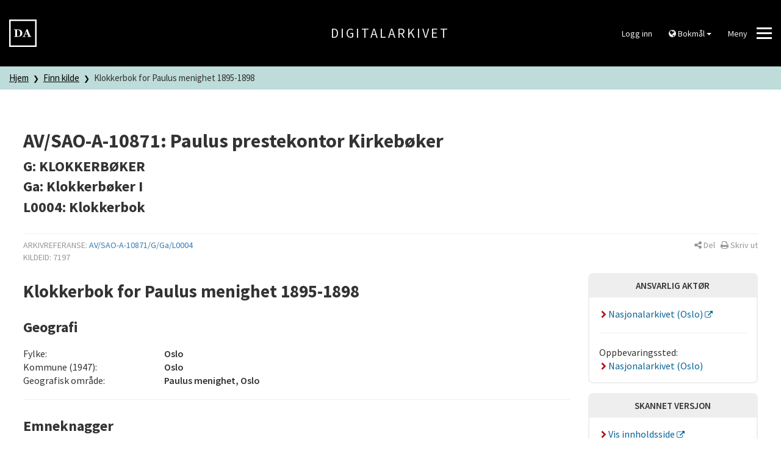

--- FILE ---
content_type: text/html; charset=UTF-8
request_url: https://www.digitalarkivet.no/source/7197
body_size: 4495
content:

<!DOCTYPE html>
<html lang="no">
	<head>
		<script>
			window.dataLayer = window.dataLayer || [];

			dataLayer.push({'pageType': 'Source Info'});
		</script>

		<!--<script id="Cookiebot" src="https://consent.cookiebot.eu/uc.js" data-cbid="5622f35b-566a-4a66-9056-cddb1e043974" data-blockingmode="auto" type="text/javascript"></script>-->

		<!-- Google Tag Manager -->
		<script>(function(w,d,s,l,i){w[l]=w[l]||[];w[l].push({'gtm.start':
		new Date().getTime(),event:'gtm.js'});var f=d.getElementsByTagName(s)[0],
		j=d.createElement(s),dl=l!='dataLayer'?'&l='+l:'';j.async=true;j.src=
		'https://www.googletagmanager.com/gtm.js?id='+i+dl;f.parentNode.insertBefore(j,f);
		})(window,document,'script','dataLayer','GTM-N6ZXZ22');</script>
		<!-- End Google Tag Manager -->
		<meta charset="utf-8">
		<meta http-equiv="X-UA-Compatible" content="IE=edge">
		<meta name="viewport" content="width=device-width, initial-scale=1">
		<title>Digitalarkivet</title>
		<link href="https://www.digitalarkivet.no/assets/css/main-a2ef51f813.css" rel="stylesheet">

		<link rel="icon" sizes="192x192" href="https://www.digitalarkivet.no/assets/images/logo/android-icon-192x192.png">
		<link rel="apple-touch-icon-precomposed" sizes="180x180" href="https://www.digitalarkivet.no/assets/images/logo/apple-icon-180x180.png">
		<link rel="apple-touch-icon-precomposed" sizes="152x152" href="https://www.digitalarkivet.no/assets/images/logo/apple-icon-152x152.png">
		<link rel="apple-touch-icon-precomposed" sizes="144x144" href="https://www.digitalarkivet.no/assets/images/logo/apple-icon-144x144.png">
		<link rel="apple-touch-icon-precomposed" sizes="120x120" href="https://www.digitalarkivet.no/assets/images/logo/apple-icon-120x120.png">
		<link rel="apple-touch-icon-precomposed" sizes="114x114" href="https://www.digitalarkivet.no/assets/images/logo/apple-icon-114x114.png">
		<link rel="apple-touch-icon-precomposed" sizes="76x76" href="https://www.digitalarkivet.no/assets/images/logo/apple-icon-76x76.png">
		<link rel="apple-touch-icon-precomposed" sizes="72x72" href="https://www.digitalarkivet.no/assets/images/logo/apple-icon-72x72.png">
		<link rel="apple-touch-icon-precomposed" href="https://www.digitalarkivet.no/assets/images/logo/apple-icon-57x57.png">
		<link rel="alternate" type="application/rss+xml" href="https://www.digitalarkivet.no/content/news/feed">
		
		<meta name="description" content="Digitalarkivet er Nasjonalarkivets publiseringskanal for arkivmateriale. Digitalarkivet er gratis å bruke og tilgjengelig for alle.">
		<meta name="theme-color" content="#000000">
		<meta name="msapplication-TileColor" content="#000000">
		<meta name="msapplication-TileImage" content="https://www.digitalarkivet.no/assets/images/logoms-icon-144x144.png">
		<meta property="og:image" content="https://www.digitalarkivet.no/assets/images/logo/logo200.png">
		<meta property="og:url" content="https://www.digitalarkivet.no/source/7197">
		
		<!-- Hotjar Tracking Code for https://www.digitalarkivet.no -->
		<script>
			(function(h,o,t,j,a,r){
				h.hj=h.hj||function(){(h.hj.q=h.hj.q||[]).push(arguments)};
				h._hjSettings={hjid:3875131,hjsv:6};
				a=o.getElementsByTagName('head')[0];
				r=o.createElement('script');r.async=1;
				r.src=t+h._hjSettings.hjid+j+h._hjSettings.hjsv;
				a.appendChild(r);
			})(window,document,'https://static.hotjar.com/c/hotjar-','.js?sv=');
		</script>

	</head>
	<body data-path="/source/7197">
		<!-- Google Tag Manager (noscript) -->
		<noscript><iframe src="https://www.googletagmanager.com/ns.html?id=GTM-N6ZXZ22"
		height="0" width="0" style="display:none;visibility:hidden"></iframe></noscript>
		<!-- End Google Tag Manager (noscript) -->
					
			<header class="hidden-print">
	<div class="header">
		<div class="container-fluid">
			<div class="row v-align">

				<div class="logo col-md-4 col-sm-4 col-xs-4">
					<a id="digitalarkivet-image-logo" href="https://www.digitalarkivet.no/" tabindex="0">
						<img class="site-logo"  alt="Digitalarkivet" src="https://www.digitalarkivet.no/assets/images/logo/logo90.png">
					</a>
				</div>

				<div class="name col-md-4 hidden-sm hidden-xs">
					<a id="digitalarkivet-text-logo" href="https://www.digitalarkivet.no/">Digitalarkivet</a>
				</div>

				<div class="menu col-md-4 col-sm-8 col-xs-8">
					<div class="dropdown">
													<a class="btn btn-default" href="https://login.digitalarkivet.no/login?back_to=6a6355497094f846687430aa85d25a0114aef86ceab2db49e8ef664343a7c14chttps%3A%2F%2Fwww.digitalarkivet.no%2Fsource%2F7197">Logg inn</a>
											</div>

					<div class="dropdown hidden-xs hidden-sm hidden-md">
						<button class="btn btn-default dropdown-toggle" type="button" id="language-menu" data-toggle="dropdown" aria-haspopup="true" aria-expanded="true">
							<i class="fa fa-globe" aria-hidden="true"></i>
															Bokmål														<span class="caret"></span>
						</button>
						<ul class="dropdown-menu dropdown-menu-right" aria-labelledby="language-menu">
							<li><a href="https://www.digitalarkivet.no/" data-current="https://www.digitalarkivet.no/source/7197" data-checked="0">Bokmål</a></li>
							<li><a href="https://www.digitalarkivet.no/nn/" data-current="https://www.digitalarkivet.no/nn/source/7197" data-checked="0">Nynorsk</a></li>
							<li><a href="https://www.digitalarkivet.no/en/" data-current="https://www.digitalarkivet.no/en/source/7197" data-checked="0">English</a></li>
						</ul>
					</div>

					<button class="btn btn-default hamburger hamburger--squeeze" type="button" id="toggle-mega-menu" aria-labelledby="hamburger-label" aria-controls="menu">
						<span id="hamburger-label" class="menu-label pull-left hidden-xs">Meny</span>
						<span class="hamburger-box">
							<span class="hamburger-inner"></span>
						</span>
					</button>
				</div>

			</div>
		</div>
	</div>
	<nav>
		<div id="menu" class="menu nav-menu">
	<div class="container">
		<div class="row nav-item">
			<div class="col-xs-12">
				<form action="https://www.digitalarkivet.no/content/search" method="GET" class="searchform" role="search">
					<div class="input-group">
						<input type="search" class="form-control" placeholder="Søk etter artikler" name="s" autocomplete="off"/>
						<div class="input-group-btn">
							<button class="btn" type="submit"><i class="fa fa-search"></i></button>
						</div>
					</div>
				</form>
			</div>
		</div>
		<div class="row nav-item visible-xs visible-sm visible-md">
			<ul class="menu-level-1 sub-nav" role="menu">
				<li class="col-xs-12 col-sm-6 col-md-4 sub-nav-group">
					<div>
						<ul class="menu-level-2 language">
							<li>
								<a href="https://www.digitalarkivet.no/" class="selected">Bokmål</a>
							</li>
							<li>
								<a href="https://www.digitalarkivet.no/nn/">Nynorsk</a>
							</li>
							<li>
								<a href="https://www.digitalarkivet.no/en/">English</a>
							</li>
						</ul>
					</div>
				</li>
			</ul>
		</div>
					<div class="row nav-item">
				<ul class="menu-level-1 sub-nav" role="menu">
											<li class="col-xs-12 col-sm-6 col-md-4 sub-nav-group">
							<div>
								<ul class="menu-level-2">
																														<li>
												<a href="https://www.arkivverket.no"><span>arkivverket.no</span></a>
											</li>
																																								<li>
												<a href="https://www.digitalarkivet.no/actors/"><span>Bidragsytere</span></a>
											</li>
																											</ul>
							</div>
						</li>
											<li class="col-xs-12 col-sm-6 col-md-4 sub-nav-group">
							<div>
								<ul class="menu-level-2">
																														<li>
												<a href="https://www.digitalarkivet.no/content/2"><span>Vil du bidra?</span></a>
											</li>
																																								<li>
												<a href="https://www.digitalarkivet.no/content/89"><span>Digitalpensjonatet</span></a>
											</li>
																																								<li>
												<a href="https://www.digitalarkivet.no/content/519"><span>Selvbetjent publisering</span></a>
											</li>
																											</ul>
							</div>
						</li>
											<li class="col-xs-12 col-sm-6 col-md-4 sub-nav-group">
							<div>
								<ul class="menu-level-2">
																														<li>
												<a href="https://www.digitalarkivet.no/content/about-da"><span>Informasjon om Digitalarkivet</span></a>
											</li>
																																								<li>
												<a href="https://www.digitalarkivet.no/content/contact-da"><span>Kontakt oss</span></a>
											</li>
																											</ul>
							</div>
						</li>
									</ul>
			</div>
			</div>
</div>	</nav>
</header>		
		

<div class="breadcrumb-container">
	<nav>
		<div class="breadcrumbs">
			<div class="container-fluid">
				<div class="row">
					<div class="col-xs-12">
						<ul class="da-breadcrumb">
							<li>
								<a href="https://www.digitalarkivet.no/">Hjem</a>
							</li>
							
			<li title="Finn kilde">
							<a href="https://www.digitalarkivet.no/search/sources">Finn kilde</a>
					</li>
			<li title="Klokkerbok for Paulus menighet 1895-1898">
							Klokkerbok for Paulus menighet 1895-1898					</li>
	
					  </ul>
					</div>
				</div>
			</div>
		</div>
	<nav>
</div>
<article>

	
		<div class="data-view">
			<div class="container-fluid limit info">
				<h1>
				AV/SAO-A-10871: Paulus prestekontor Kirkebøker				</h1>
				<div class="additional-title">
																<h3>G: KLOKKERBØKER</h3>
											<h3>Ga: Klokkerbøker I</h3>
											<h3>L0004: Klokkerbok</h3>
									</div>
			</div>
		</div>

	
	<div class="container-fluid limit">
		
<div class="row">
	<div class="col-xs-12">
		<div class="publish-share">
			<div class="row">
				<div class="col-xs-9 shared">
								<span class="uppercase">Arkivreferanse: </span>
		<a href="http://arkivportalen.no/side/arkiv/detaljer?arkivId=no-a1450-02000000104190">AV/SAO-A-10871/G/Ga/L0004</a>
		<br>
		<span class="uppercase">KildeID: </span>
	<span>7197</span>
				</div>
				<div class="col-xs-3 hidden-print">
					<div class="pull-right text-nowrap">
						<a class="share-toggle" data-placement="bottom" title="Del" data-popover-content="#content-share" data-toggle="popover" data-source="inline" role="button" aria-label="Del"><i class="fa fa-share-alt" aria-hidden="true"></i><span class="hidden-xs"> Del</span></a>
						<div id="content-share" class="hidden" aria-hidden="true">
							<div class="content-share">
								<div class="social">
									<div class="btn-group" role="group" aria-label="Del">
										<a class="btn btn-default email" title="E-post" href="mailto:?body=https://www.digitalarkivet.no/source/7197">
											<i class="fa fa-envelope" aria-hidden="true"></i>
										</a>
										<a class="btn btn-default facebook pop-up" title="Facebook" href="http://www.facebook.com/sharer.php?u=https://www.digitalarkivet.no/source/7197">
											<i class="fa fa-facebook-official" aria-hidden="true"></i>
										</a>
										<a class="btn btn-default twitter pop-up" title="Twitter" href="http://twitter.com/intent/tweet?text=https://www.digitalarkivet.no/source/7197">
											<i class="fa fa-twitter" aria-hidden="true"></i>
										</a>
									</div>
								</div>
								<div class="url">
									<div class="input-group">
										<span class="input-group-addon" id="basic-addon1"><i class="fa fa-link" aria-hidden="true"></i></span>
										<input id="share-url" class="form-control" type="text" value="https://www.digitalarkivet.no/source/7197" spellcheck="false" autocomplete="off">
									</div>
								</div>
							</div>
						</div>
						&nbsp;
						<a class="print" title="Skriv ut" href="#" role="button"><i class="fa fa-print" aria-hidden="true"></i><span class="hidden-xs"> Skriv ut</span></a>
					</div>
				</div>
			</div>
		</div>
	</div>
</div>	</div>

	<div class="container-fluid limit">
		<div class="row">

			<div class="col-xs-12 col-sm-8 col-lg-9 source-info">

				<h2>Klokkerbok for Paulus menighet 1895-1898</h2>

				<h3>Geografi</h3>

								<div class="row">
					<div class="col-xs-6 col-sm-3">Fylke:</div>
					<div class="col-xs-6 col-sm-9 ssp-semibold">Oslo</div>
				</div>
				
								<div class="row">
					<div class="col-xs-6 col-sm-3">Kommune (1947):</div>
					<div class="col-xs-6 col-sm-9 ssp-semibold">Oslo</div>
				</div>
				
								<div class="row">
					<div class="col-xs-6 col-sm-3">Geografisk område:</div>
					<div class="col-xs-6 col-sm-9 ssp-semibold">
													Paulus menighet, 													Oslo											</div>
				</div>
				
				
								<div class="tags">
					<hr>
					<h3>Emneknagger</h3>
											<a class="label label-default" href="https://www.digitalarkivet.no/search/sources?t[]=45">Kirkebøker</a>
											<a class="label label-default" href="https://www.digitalarkivet.no/search/sources?t[]=47">Klokkerbøker</a>
											<a class="label label-default" href="https://www.digitalarkivet.no/search/sources?t[]=110">Personopplysninger</a>
											<a class="label label-default" href="https://www.digitalarkivet.no/search/sources?t[]=112">Fødsel og dåp</a>
											<a class="label label-default" href="https://www.digitalarkivet.no/search/sources?t[]=241">Statlige arkiver</a>
											<a class="label label-default" href="https://www.digitalarkivet.no/search/sources?t[]=263">Kirken</a>
									</div>
				
									<div class="panel-group" id="accordion-scan" role="tablist" aria-multiselectable="true">
						<div class="panel panel-default">
							<div class="panel-heading" role="tab" id="heading-scan">
								<h4 class="panel-title">
									<a role="button" data-toggle="collapse" data-parent="#accordion-scan" href="#collapse-scan" aria-expanded="true" aria-controls="collapse-scan">
										<span class="pull-right toggle-icons">
											<i class="fa fa-plus hide" aria-hidden="true"></i>
											<i class="fa fa-minus" aria-hidden="true"></i>
										</span>
										Om skannet versjon									</a>
								</h4>
							</div>
							<div id="collapse-scan" class="panel-collapse collapse in" role="tabpanel" aria-labelledby="heading-scan">
								<div class="panel-body">
									<div class="row">
										<div class="col-sm-6">
											<div class="row">
												<div class="col-xs-6">Skannet:</div>
												<div class="col-xs-6 ssp-semibold">2006-10-02</div>
											</div>
											
										</div>
										<div class="col-sm-6"></div>
										<div class="col-xs-12">
											<div class="row">
												<div class="col-xs-12 col-sm-3">Merknader:</div>
												<div class="col-xs-12 col-sm-9"></div>
											</div>
										</div>
									</div>
								</div>
							</div>
						</div>
					</div>
				
									<div class="panel-group" id="accordion-lists" role="tablist" aria-multiselectable="true">
																																								<div class="panel panel-default">
											<div class="panel-heading" role="tab" id="heading-0-0">
												<h4 class="panel-title">
													<a role="button" data-toggle="collapse" data-parent="#accordion-lists" href="#collapse-0-0" aria-expanded="true" aria-controls="collapse-0-0">
														<span class="pull-right toggle-icons">
															<i class="fa fa-plus hide" aria-hidden="true"></i>
															<i class="fa fa-minus " aria-hidden="true"></i>
														</span>
														Om søkbar versjon														- Fødte og døpte																											</a>
												</h4>
											</div>
											<div id="collapse-0-0" class="panel-collapse collapse in" role="tabpanel" aria-labelledby="heading-0-0">
												<div class="panel-body">
													<div class="row">
														<div class="col-xs-12">
															<div class="row">
																<div class="col-md-12 text-right">
																																</div>
															</div>
																																																												
																														<div class="row">
																<div class="col-md-3">Transkriberingsgrunnlag:</div>
																<div class="col-md-9 ssp-semibold">scanning</div><br>
															</div>
																																																																											<div class="row">
																<div class="col-md-3">Lisens:</div>
																<div class="col-md-9 ssp-semibold">Ancestry, MyHeritage og FamilySearch</div><br>
															</div>
																																													<div class="row">
																<div class="col-md-3">Bidragsyter:</div>
																<div class="col-md-9 ssp-semibold">
																																			<a href="https://www.digitalarkivet.no/actors/952/amf---ancestry-myheritage-og-familysearch">AMF - Ancestry, MyHeritage og FamilySearch</a>																																	</div>
															</div>
																																													<div class="row">
																<div class="col-md-3">Rettighetshaver (eier):</div>
																<div class="col-md-9 ssp-semibold">
																																			Nasjonalarkivet																																	</div><br>
															</div>
																																													<div class="row">
																<div class="col-md-3">Transkribert av:</div>
																<div class="col-md-9 ssp-semibold">AMF</div>
															</div>
																																																																																										<div class="row">
																<div class="col-md-3">Først publisert:</div>
																<div class="col-md-9 ssp-semibold">2020-10-13</div>
															</div>
																																													<div class="row">
																<div class="col-md-3">Sist publisert:</div>
																<div class="col-md-9 ssp-semibold">2020-10-13</div>
															</div>
																																																											</div>
													</div>
												</div>
											</div>
										</div>
																																			</div>
				
			</div>

			<div class="col-xs-12 col-sm-4 col-lg-3 hidden-print">

									<div class="card">
	<div class="top heading grey">Ansvarlig aktør</div>
	<div class="content no-min-height">

					
			<a class="ssp-semibold" href="https://www.nasjonalarkivet.no/besok-informasjon/lesesaler-og-bibliotek/">
				<i class="fa fa-chevron-right" aria-hidden="true"></i>
				Nasjonalarkivet (Oslo)			</a>
		
		<hr>

		<div class="">Oppbevaringssted:</div>

					<a class="top-link ssp-semibold" href="https://www.digitalarkivet.no/actors/3/nasjonalarkivet-oslo">
				<i class="fa fa-chevron-right" aria-hidden="true"></i>
				Nasjonalarkivet (Oslo)			</a>

			</div>
</div>				
									<div class="card">
	<div class="top heading grey">Skannet versjon</div>
	<div class="content no-min-height">
					<a href="https://media.digitalarkivet.no/find/7197">
				<i class="fa fa-chevron-right" aria-hidden="true"></i>
				Vis innholdsside			</a><br>
		
		<a href="https://media.digitalarkivet.no/view/7197/1">
			<i class="fa fa-chevron-right" aria-hidden="true"></i>
			Vis første side		</a>

		
			<br><br>
			Bla i listemodus for			<br>

												<a href="https://media.digitalarkivet.no/view/7197/81363/1">
						<i class="fa fa-chevron-right" aria-hidden="true"></i>
						Fødte og døpte					</a>
					<br>
							
			</div>
</div>				
				
									<div class="card">
						<div class="ad grey no-min-height">
							<div class="link-card">
								<p class="icon"><i class="mosa fa fa-search" aria-hidden="true"></i></p>
								<p class="linklist">
																			<a href="https://www.digitalarkivet.no/search/76/7197">
											Søk i kilden											<i class="fa fa-chevron-right" aria-hidden="true"></i>
										</a>
																	</p>
							</div>
						</div>
					</div>
				
									<div class="card">
						<div class="ad no-min-height">
							<div class="link-card">
								<p class="icon"><i class="mosa fa fa-binoculars" aria-hidden="true"></i></p>
								<p class="linklist">
																																<a href="https://www.digitalarkivet.no/view/261/hd00000006313312">
													Utforsk Fødte og døpte													<i class="fa fa-chevron-right" aria-hidden="true"></i>
												</a>
												<br>
																												</p>
							</div>
						</div>
					</div>
				
			</div>

		</div>
	</div>

</article>


					<footer>
	<div class="social-links hidden-print">
		<div class="container">
			<ul>
				<li>
					<a href="https://www.facebook.com/arkivverket"><i class="fa fa-facebook-square" aria-hidden="true"></i> Facebook</a>
				</li>
				<li>
					<a href="https://forum.arkivverket.no"><i class="fa fa-comments" aria-hidden="true"></i> Forum</a>
				</li>
			</ul>
		</div>
	</div>

	<div class="info hidden-print">
		<div class="container">
			<p><span>Digitalarkivet er en tjeneste fra Nasjonalarkivet</span></p>
			<address>
				<p>
					<span class="ssp-light"><a class="ssp-light" href="https://www.digitalarkivet.no/content/contact-da">Kontakt oss</a></span>
				</p>

				<p><span class="ssp-light">Org. nr. 961 181 399</span></p>
			</address>
			<hr>
			<a class="hidden-print" href="https://www.digitalarkivet.no/content/privacy">Personvernerklæring</a>
							- <a class="hidden-print" href="https://uustatus.no/nb/erklaringer/publisert/46bb6f40-b7cb-486f-ba34-3e07acd02301">Tilgjengelighetserklæring</a>
					</div>
	</div>
</footer>		
		<script src="https://www.digitalarkivet.no/assets/js/main-8bf8bfedaa.js"></script>
	</body>
</html>